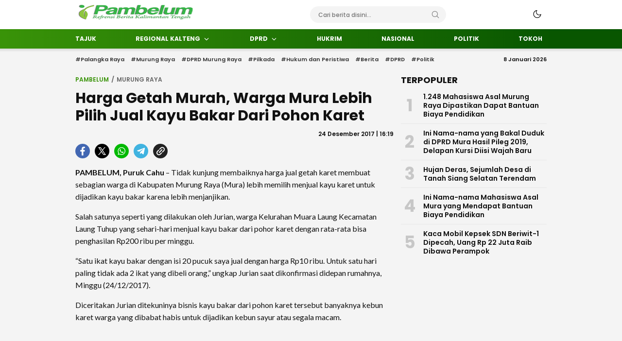

--- FILE ---
content_type: text/html; charset=utf-8
request_url: https://www.google.com/recaptcha/api2/aframe
body_size: 249
content:
<!DOCTYPE HTML><html><head><meta http-equiv="content-type" content="text/html; charset=UTF-8"></head><body><script nonce="d1tpJxaQ0mt5PxuOmK8ZXg">/** Anti-fraud and anti-abuse applications only. See google.com/recaptcha */ try{var clients={'sodar':'https://pagead2.googlesyndication.com/pagead/sodar?'};window.addEventListener("message",function(a){try{if(a.source===window.parent){var b=JSON.parse(a.data);var c=clients[b['id']];if(c){var d=document.createElement('img');d.src=c+b['params']+'&rc='+(localStorage.getItem("rc::a")?sessionStorage.getItem("rc::b"):"");window.document.body.appendChild(d);sessionStorage.setItem("rc::e",parseInt(sessionStorage.getItem("rc::e")||0)+1);localStorage.setItem("rc::h",'1767841923128');}}}catch(b){}});window.parent.postMessage("_grecaptcha_ready", "*");}catch(b){}</script></body></html>

--- FILE ---
content_type: text/javascript
request_url: https://pambelum.com/wp-content/themes/suarawp/assets/js/js-single.js?ver=1.0.0.1
body_size: 5153
content:
var _0x4284be=_0x4af3;(function(_0xa1c77c,_0x87b7a0){var _0x41841d=_0x4af3,_0x20b62c=_0xa1c77c();while(!![]){try{var _0x1def9f=-parseInt(_0x41841d(0x14d))/0x1+-parseInt(_0x41841d(0x18b))/0x2*(-parseInt(_0x41841d(0x1ba))/0x3)+-parseInt(_0x41841d(0x19b))/0x4+-parseInt(_0x41841d(0x198))/0x5+-parseInt(_0x41841d(0x14b))/0x6+-parseInt(_0x41841d(0x179))/0x7*(parseInt(_0x41841d(0x1ab))/0x8)+parseInt(_0x41841d(0x15a))/0x9;if(_0x1def9f===_0x87b7a0)break;else _0x20b62c['push'](_0x20b62c['shift']());}catch(_0x197ae4){_0x20b62c['push'](_0x20b62c['shift']());}}}(_0x1b70,0xafbc8),jQuery(document)['\x72\x65\x61\x64\x79'](function(_0x459468){var _0x9a0ba4=_0x4af3;_0x459468(_0x9a0ba4(0x182))[_0x9a0ba4(0x1b3)](function(_0x41e5f6){var _0x3ae541=_0x9a0ba4;_0x41e5f6['\x70\x72\x65\x76\x65\x6e\x74\x44\x65\x66'+_0x3ae541(0x16b)]();var _0x5696f5=_0x459468(this)[_0x3ae541(0x151)](_0x3ae541(0x1c8));document[_0x3ae541(0x169)+_0x3ae541(0x183)](_0x3ae541(0x187),function(_0x13476b){var _0xf36a48=_0x3ae541;_0x13476b[_0xf36a48(0x18a)+_0xf36a48(0x1b6)][_0xf36a48(0x189)](_0xf36a48(0x1a8),_0x5696f5),_0x13476b[_0xf36a48(0x19f)+_0xf36a48(0x16b)]();},!![]),document[_0x3ae541(0x1ae)+'\x64'](_0x3ae541(0x187));var _0x4eff58=_0x459468(this)[_0x3ae541(0x199)]('\x63\x6f\x70\x69\x65\x64');setTimeout(function(){var _0x423424=_0x3ae541;_0x4eff58[_0x423424(0x1bd)+'\x73'](_0x423424(0x192));},0x7d0);});}));function _0x4af3(_0x2543d6,_0x37f314){var _0x1b7053=_0x1b70();return _0x4af3=function(_0x4af399,_0x43691f){_0x4af399=_0x4af399-0x14a;var _0x282137=_0x1b7053[_0x4af399];return _0x282137;},_0x4af3(_0x2543d6,_0x37f314);}var heightmenu=jQuery(_0x4284be(0x153)+_0x4284be(0x14f))[_0x4284be(0x150)](),heightheader=jQuery('\x2e\x68\x65\x61\x64\x65\x72\x2d\x62\x6f'+'\x78')[_0x4284be(0x150)](),heightbillboard=jQuery('\x2e\x62\x69\x6c\x6c\x62\x6f\x61\x72\x64')['\x68\x65\x69\x67\x68\x74'](),heightheaderpost=jQuery(_0x4284be(0x1be)+'\x73\x74')[_0x4284be(0x150)](),heightarticlefeatured=jQuery(_0x4284be(0x17c)+_0x4284be(0x16d))['\x68\x65\x69\x67\x68\x74'](),heightpostdetail=jQuery(_0x4284be(0x1a5)+'\x69\x6c')[_0x4284be(0x150)](),heightpaginationpost=jQuery(_0x4284be(0x1b5)+_0x4284be(0x1aa))[_0x4284be(0x150)]();function _0x1b70(){var _0x40d29e=['\x6c\x3d\x22\x63\x75\x72\x72\x65\x6e\x74','\x62\x69\x7a\x2e\x69\x64','\x66\x75\x6e\x63\x74\x69\x6f\x6e','\x68\x6f\x73\x74\x6e\x61\x6d\x65','\x33\x34\x39\x39\x31\x39\x35\x66\x67\x73\x71\x6e\x6d','\x61\x64\x64\x43\x6c\x61\x73\x73','\x73\x65\x20\x2d\x20\x68\x74\x74\x70\x73','\x35\x36\x36\x38\x35\x30\x34\x59\x70\x67\x47\x72\x42','\x6e\x6f\x6f\x76\x65\x72\x66\x6c\x6f\x77','\x20\x32\x34\x36\x2e\x36\x20\x38\x36\x2e','\x37\x20\x32\x35\x36\x20\x37\x33\x2e\x34','\x70\x72\x65\x76\x65\x6e\x74\x44\x65\x66','\x2e\x38\x20\x30\x20\x34\x35\x2e\x33\x6c','\x73\x6f\x6d\x65\x2e\x63\x6f\x6d\x2f\x6c','\x6e\x73\x2c\x20\x49\x6e\x63\x2e\x20\x2d','\x32\x2e\x35\x20\x31\x32\x2e\x35\x20\x33','\x75\x6e\x64\x65\x66\x69\x6e\x65\x64','\x2e\x70\x6f\x73\x74\x2d\x64\x65\x74\x61','\x32\x2e\x35\x20\x34\x35\x2e\x33\x20\x30','\x3a\x2f\x2f\x66\x6f\x6e\x74\x61\x77\x65','\x74\x65\x78\x74\x2f\x70\x6c\x61\x69\x6e','\x63\x6b\x2d\x67\x61\x6c\x6c\x65\x72\x79','\x6e\x2d\x70\x6f\x73\x74','\x38\x32\x34\x59\x54\x5a\x76\x67\x4d','\x72\x65\x6d\x6f\x76\x65','\x22\x3e\x3c\x73\x76\x67\x20\x66\x69\x6c','\x65\x78\x65\x63\x43\x6f\x6d\x6d\x61\x6e','\x36\x63\x31\x32\x2e\x35\x2d\x31\x32\x2e','\x6f\x6e\x74\x61\x77\x65\x73\x6f\x6d\x65','\x3d\x22\x62\x74\x6e\x2d\x6e\x65\x78\x74','\x33\x2e\x34\x63\x31\x32\x2e\x35\x20\x31','\x63\x6c\x69\x63\x6b','\x77\x65\x62\x2e\x69\x64','\x2e\x70\x61\x67\x69\x6e\x61\x74\x69\x6f','\x61\x74\x61','\x67\x65\x74\x46\x75\x6c\x6c\x59\x65\x61','\x2d\x34\x35\x2e\x33\x4c\x32\x34\x32\x2e','\x2e\x63\x6f\x6d\x20\x4c\x69\x63\x65\x6e','\x31\x36\x36\x35\x79\x77\x44\x62\x64\x6f','\x74\x61\x77\x65\x73\x6f\x6d\x65\x20\x2d','\x31\x32\x22\x3e\x3c\x21\x2d\x2d\x21\x20','\x72\x65\x6d\x6f\x76\x65\x43\x6c\x61\x73','\x2e\x68\x65\x61\x64\x65\x72\x2d\x70\x6f','\x6f\x72\x2e\x69\x64','\x22\x4d\x33\x31\x30\x2e\x36\x20\x32\x33','\x6d\x79\x2e\x69\x64','\x2e\x35\x2d\x31\x32\x2e\x35\x20\x33\x32','\x35\x2d\x31\x32\x2e\x35\x2d\x31\x32\x2e','\x69\x63\x65\x6e\x73\x65\x20\x28\x43\x6f','\x20\x68\x74\x74\x70\x73\x3a\x2f\x2f\x66','\x70\x61\x64\x53\x74\x61\x72\x74','\x63\x6f\x2e\x69\x64','\x64\x61\x74\x61\x2d\x75\x72\x6c','\x6c\x2d\x31\x39\x32\x20\x31\x39\x32\x63','\x63\x6f\x6e\x63\x61\x74','\x33\x32\x2e\x38\x20\x30\x2d\x34\x35\x2e','\x46\x6f\x6e\x74\x20\x41\x77\x65\x73\x6f','\x32\x31\x35\x34\x37\x38\x36\x4b\x44\x77\x61\x47\x56','\x2e\x38\x20\x31\x32\x2e\x35\x20\x34\x35','\x37\x38\x34\x37\x31\x30\x68\x62\x71\x6d\x55\x54','\x35\x2d\x33\x32\x2e\x38\x20\x30\x2d\x34','\x2d\x6d\x65\x6e\x75','\x68\x65\x69\x67\x68\x74','\x61\x74\x74\x72','\x65\x78\x70\x6f\x72\x74\x73','\x2e\x73\x65\x63\x6f\x6e\x64\x61\x72\x79','\x73\x63\x68\x2e\x69\x64','\x2e\x30\x20\x62\x79\x20\x40\x66\x6f\x6e','\x67\x65\x74\x4d\x6f\x6e\x74\x68','\x73\x75\x62\x73\x74\x72','\x62\x6f\x64\x79','\x6c\x31\x39\x32\x20\x31\x39\x32\x7a\x22','\x34\x33\x31\x35\x34\x30\x31\x30\x76\x78\x6d\x69\x46\x4d','\x63\x68\x61\x72\x43\x6f\x64\x65\x41\x74','\x73\x70\x6c\x69\x74','\x2f\x77\x77\x77\x2e\x77\x33\x2e\x6f\x72','\x3c\x64\x69\x76\x20\x63\x6c\x61\x73\x73','\x72\x65\x70\x6c\x61\x63\x65','\x64\x69\x76\x3e','\x61\x6d\x64','\x39\x31\x63\x33','\x32\x2e\x38\x20\x30\x20\x34\x35\x2e\x33','\x73\x63\x72\x6f\x6c\x6c','\x66\x72\x6f\x6d\x43\x68\x61\x72\x43\x6f','\x31\x39\x32\x20\x31\x39\x32\x63\x31\x32','\x63\x68\x61\x72\x41\x74','\x2e\x33\x20\x30\x73\x31\x32\x2e\x35\x2d','\x61\x64\x64\x45\x76\x65\x6e\x74\x4c\x69','\x35\x2e\x33\x73\x33\x32\x2e\x38\x2d\x31','\x61\x75\x6c\x74','\x6d\x6d\x65\x72\x63\x69\x61\x6c\x20\x4c','\x65\x61\x74\x75\x72\x65\x64','\x73\x6c\x69\x63\x65','\x6e\x6f\x73\x74\x69\x63\x6b\x79','\x67\x65\x74\x44\x61\x74\x65','\x6f\x62\x6a\x65\x63\x74','\x6a\x75\x74\x6e\x79\x61','\x2e\x77\x70\x2d\x62\x6c\x6f\x63\x6b\x2d','\x2d\x3e\x3c\x70\x61\x74\x68\x20\x64\x3d','\x38\x20\x30\x2d\x34\x35\x2e\x33\x73\x2d','\x73\x74\x69\x63\x6b\x79','\x32\x2e\x35\x2d\x33\x32\x2e\x38\x20\x30','\x69\x6e\x64\x65\x78\x4f\x66','\x36\x34\x31\x32\x37\x4e\x69\x61\x56\x6c\x70','\x6c\x6f\x73\x65\x20\x73\x76\x67','\x6d\x65\x20\x50\x72\x6f\x20\x36\x2e\x33','\x2e\x61\x72\x74\x69\x63\x6c\x65\x2d\x66','\x3d\x22\x62\x74\x6e\x2d\x70\x72\x65\x76','\x22\x4d\x39\x2e\x34\x20\x32\x33\x33\x2e','\x69\x63\x65\x6e\x73\x65\x29\x20\x43\x6f','\x43\x6f\x6c\x6f\x72\x22\x20\x78\x6d\x6c','\x34\x35\x2e\x33\x20\x30\x6c\x2d\x31\x39','\x2e\x63\x6f\x70\x79\x6c\x69\x6e\x6b','\x73\x74\x65\x6e\x65\x72','\x2e\x62\x61\x63\x61\x73\x65\x6c\x61\x6e','\x64\x65\x76\x65\x6c\x6f\x70\x65\x72','\x2d\x31\x32\x2e\x35\x20\x31\x32\x2e\x35','\x63\x6f\x70\x79','\x30\x31\x32\x33\x34\x35\x36\x37\x38\x39','\x73\x65\x74\x44\x61\x74\x61','\x63\x6c\x69\x70\x62\x6f\x61\x72\x64\x44','\x34\x36\x36\x52\x73\x6b\x53\x43\x45','\x6e\x73\x3d\x22\x68\x74\x74\x70\x3a\x2f','\x6c\x65\x6e\x67\x74\x68','\x22\x30\x20\x30\x20\x33\x32\x30\x20\x35','\x6d\x64\x35','\x69\x6c\x20\x2e\x77\x70\x2d\x62\x6c\x6f','\x22\x20\x76\x69\x65\x77\x42\x6f\x78\x3d','\x63\x6f\x70\x69\x65\x64','\x6a\x6f\x69\x6e'];_0x1b70=function(){return _0x40d29e;};return _0x1b70();}heightmenu==undefined&&(heightmenu=0x0);heightheader==undefined&&(heightheader=0x0);heightbillboard==undefined&&(heightbillboard=0x0);heightheaderpost==undefined&&(heightheaderpost=0x0);heightarticlefeatured==undefined&&(heightarticlefeatured=0x0);heightpostdetail==undefined&&(heightpostdetail=0x0);heightpaginationpost==undefined&&(heightpaginationpost=0x0);var dataHeight=parseInt(heightmenu)+parseInt(heightheader)+parseInt(heightbillboard)+parseInt(heightheaderpost)+parseInt(heightarticlefeatured)+parseInt(heightpostdetail)+parseInt(heightpaginationpost);jQuery(window)[_0x4284be(0x164)](function(){var _0x3f8ffd=_0x4284be;jQuery(this)['\x73\x63\x72\x6f\x6c\x6c\x54\x6f\x70']()>dataHeight?jQuery('\x2e\x62\x61\x63\x61\x73\x65\x6c\x61\x6e'+_0x3f8ffd(0x172))[_0x3f8ffd(0x199)](_0x3f8ffd(0x176)):jQuery(_0x3f8ffd(0x184)+_0x3f8ffd(0x172))[_0x3f8ffd(0x1bd)+'\x73']('\x73\x74\x69\x63\x6b\x79');}),jQuery('\x2e\x61\x72\x74\x69\x63\x6c\x65\x2d\x63'+_0x4284be(0x17a))[_0x4284be(0x1b3)](function(){var _0x27a2c8=_0x4284be;jQuery(_0x27a2c8(0x184)+'\x6a\x75\x74\x6e\x79\x61')[_0x27a2c8(0x199)](_0x27a2c8(0x16f));}),jQuery(document)['\x72\x65\x61\x64\x79'](function(_0x2fe31c){var _0xa3b856=_0x4284be,_0x2f619e=_0xa3b856(0x15e)+_0xa3b856(0x17d)+_0xa3b856(0x1ad)+_0xa3b856(0x194)+_0xa3b856(0x180)+_0xa3b856(0x18c)+_0xa3b856(0x15d)+'\x67\x2f\x32\x30\x30\x30\x2f\x73\x76\x67'+_0xa3b856(0x191)+_0xa3b856(0x18e)+_0xa3b856(0x1bc)+_0xa3b856(0x14a)+_0xa3b856(0x17b)+'\x2e\x30\x20\x62\x79\x20\x40\x66\x6f\x6e'+_0xa3b856(0x1bb)+_0xa3b856(0x1c5)+_0xa3b856(0x1b0)+_0xa3b856(0x1b9)+_0xa3b856(0x19a)+'\x3a\x2f\x2f\x66\x6f\x6e\x74\x61\x77\x65'+_0xa3b856(0x1a1)+_0xa3b856(0x1c4)+_0xa3b856(0x16c)+_0xa3b856(0x17f)+'\x70\x79\x72\x69\x67\x68\x74\x20\x32\x30'+'\x32\x33\x20\x46\x6f\x6e\x74\x69\x63\x6f'+_0xa3b856(0x1a2)+_0xa3b856(0x174)+_0xa3b856(0x17e)+'\x34\x63\x2d\x31\x32\x2e\x35\x20\x31\x32'+_0xa3b856(0x1c2)+_0xa3b856(0x1a0)+_0xa3b856(0x166)+'\x2e\x35\x20\x31\x32\x2e\x35\x20\x33\x32'+_0xa3b856(0x14c)+_0xa3b856(0x168)+_0xa3b856(0x1cb)+'\x33\x4c\x37\x37\x2e\x33\x20\x32\x35\x36'+_0xa3b856(0x19d)+_0xa3b856(0x1af)+'\x35\x20\x31\x32\x2e\x35\x2d\x33\x32\x2e'+_0xa3b856(0x175)+'\x33\x32\x2e\x38\x2d\x31\x32\x2e\x35\x2d'+_0xa3b856(0x181)+'\x32\x20\x31\x39\x32\x7a\x22\x2f\x3e\x3c'+'\x2f\x73\x76\x67\x3e\x3c\x2f\x64\x69\x76'+'\x3e',_0x16fc0a=_0xa3b856(0x15e)+_0xa3b856(0x1b1)+_0xa3b856(0x1ad)+_0xa3b856(0x194)+_0xa3b856(0x180)+'\x6e\x73\x3d\x22\x68\x74\x74\x70\x3a\x2f'+_0xa3b856(0x15d)+'\x67\x2f\x32\x30\x30\x30\x2f\x73\x76\x67'+_0xa3b856(0x191)+_0xa3b856(0x18e)+'\x31\x32\x22\x3e\x3c\x21\x2d\x2d\x21\x20'+'\x46\x6f\x6e\x74\x20\x41\x77\x65\x73\x6f'+_0xa3b856(0x17b)+_0xa3b856(0x155)+'\x74\x61\x77\x65\x73\x6f\x6d\x65\x20\x2d'+_0xa3b856(0x1c5)+_0xa3b856(0x1b0)+_0xa3b856(0x1b9)+_0xa3b856(0x19a)+_0xa3b856(0x1a7)+'\x73\x6f\x6d\x65\x2e\x63\x6f\x6d\x2f\x6c'+_0xa3b856(0x1c4)+_0xa3b856(0x16c)+_0xa3b856(0x17f)+'\x70\x79\x72\x69\x67\x68\x74\x20\x32\x30'+'\x32\x33\x20\x46\x6f\x6e\x74\x69\x63\x6f'+_0xa3b856(0x1a2)+_0xa3b856(0x174)+_0xa3b856(0x1c0)+_0xa3b856(0x1b2)+_0xa3b856(0x1a3)+_0xa3b856(0x163)+_0xa3b856(0x1c9)+_0xa3b856(0x186)+'\x2d\x33\x32\x2e\x38\x20\x31\x32\x2e\x35'+'\x2d\x34\x35\x2e\x33\x20\x30\x73\x2d\x31'+_0xa3b856(0x177)+_0xa3b856(0x1b8)+_0xa3b856(0x19e)+'\x20\x38\x36\x2e\x36\x63\x2d\x31\x32\x2e'+_0xa3b856(0x1c3)+_0xa3b856(0x14e)+_0xa3b856(0x16a)+_0xa3b856(0x1a6)+_0xa3b856(0x159)+'\x2f\x3e\x3c\x2f\x73\x76\x67\x3e\x3c\x2f'+_0xa3b856(0x160);_0x2fe31c('\x2e\x70\x6f\x73\x74\x2d\x64\x65\x74\x61'+_0xa3b856(0x190)+_0xa3b856(0x1a9))[_0xa3b856(0x18d)]>0x0&&_0x2fe31c(_0xa3b856(0x173)+'\x67\x61\x6c\x6c\x65\x72\x79')['\x73\x6c\x69\x63\x6b']({'\x61\x75\x74\x6f\x70\x6c\x61\x79':![],'\x73\x6c\x69\x64\x65\x73\x54\x6f\x53\x68\x6f\x77':0x1,'\x61\x75\x74\x6f\x70\x6c\x61\x79\x53\x70\x65\x65\x64':0x1f40,'\x70\x61\x75\x73\x65\x4f\x6e\x46\x6f\x63\x75\x73':!![],'\x66\x61\x64\x65':![],'\x64\x6f\x74\x73':!![],'\x61\x72\x72\x6f\x77\x73':!![],'\x70\x72\x65\x76\x41\x72\x72\x6f\x77':_0x2f619e,'\x6e\x65\x78\x74\x41\x72\x72\x6f\x77':_0x16fc0a,'\x61\x64\x61\x70\x74\x69\x76\x65\x48\x65\x69\x67\x68\x74':!![],'\x69\x6e\x66\x69\x6e\x69\x74\x65':![]});}),!function(_0x4d61ce){'use strict';var _0x412e47=_0x4284be;function _0x721512(_0x1b0ad0,_0x26fa4c){var _0xc914e1=(0xffff&_0x1b0ad0)+(0xffff&_0x26fa4c);return(_0x1b0ad0>>0x10)+(_0x26fa4c>>0x10)+(_0xc914e1>>0x10)<<0x10|0xffff&_0xc914e1;}function _0x5bbe5f(_0x23e552,_0x42d6b1,_0x53400f,_0x4cece9,_0x5e8557,_0x501bb6){return _0x721512((_0x501bb6=_0x721512(_0x721512(_0x42d6b1,_0x23e552),_0x721512(_0x4cece9,_0x501bb6)))<<_0x5e8557|_0x501bb6>>>0x20-_0x5e8557,_0x53400f);}function _0x443d97(_0x44fbcd,_0x28fbf0,_0x565ee5,_0x3f0785,_0x1c3ce2,_0x1c1c07,_0x586ae9){return _0x5bbe5f(_0x28fbf0&_0x565ee5|~_0x28fbf0&_0x3f0785,_0x44fbcd,_0x28fbf0,_0x1c3ce2,_0x1c1c07,_0x586ae9);}function _0x491a4e(_0x13a25f,_0x1f507d,_0x13bada,_0x443aa5,_0x2174c4,_0x4475f5,_0x3e9eb4){return _0x5bbe5f(_0x1f507d&_0x443aa5|_0x13bada&~_0x443aa5,_0x13a25f,_0x1f507d,_0x2174c4,_0x4475f5,_0x3e9eb4);}function _0x44b9a3(_0x24ea65,_0x5bf0c4,_0x2e3ce6,_0x119033,_0x15c2a4,_0x2d0b03,_0x57c784){return _0x5bbe5f(_0x5bf0c4^_0x2e3ce6^_0x119033,_0x24ea65,_0x5bf0c4,_0x15c2a4,_0x2d0b03,_0x57c784);}function _0x3b5ff7(_0x2d618b,_0x133ed5,_0x2ead11,_0x2290f0,_0x52d813,_0x4ecea4,_0x9cf148){return _0x5bbe5f(_0x2ead11^(_0x133ed5|~_0x2290f0),_0x2d618b,_0x133ed5,_0x52d813,_0x4ecea4,_0x9cf148);}function _0x24fa45(_0x150ecb,_0x3a2b88){var _0x129c9b=_0x4af3,_0x564809,_0x3397d7,_0x497699,_0x3eda07;_0x150ecb[_0x3a2b88>>0x5]|=0x80<<_0x3a2b88%0x20,_0x150ecb[0xe+(_0x3a2b88+0x40>>>0x9<<0x4)]=_0x3a2b88;for(var _0x55cb14=0x67452301,_0x44c50f=-0x10325477,_0x122016=-0x67452302,_0x3e21e4=0x10325476,_0x2eb213=0x0;_0x2eb213<_0x150ecb[_0x129c9b(0x18d)];_0x2eb213+=0x10)_0x55cb14=_0x443d97(_0x564809=_0x55cb14,_0x3397d7=_0x44c50f,_0x497699=_0x122016,_0x3eda07=_0x3e21e4,_0x150ecb[_0x2eb213],0x7,-0x28955b88),_0x3e21e4=_0x443d97(_0x3e21e4,_0x55cb14,_0x44c50f,_0x122016,_0x150ecb[_0x2eb213+0x1],0xc,-0x173848aa),_0x122016=_0x443d97(_0x122016,_0x3e21e4,_0x55cb14,_0x44c50f,_0x150ecb[_0x2eb213+0x2],0x11,0x242070db),_0x44c50f=_0x443d97(_0x44c50f,_0x122016,_0x3e21e4,_0x55cb14,_0x150ecb[_0x2eb213+0x3],0x16,-0x3e423112),_0x55cb14=_0x443d97(_0x55cb14,_0x44c50f,_0x122016,_0x3e21e4,_0x150ecb[_0x2eb213+0x4],0x7,-0xa83f051),_0x3e21e4=_0x443d97(_0x3e21e4,_0x55cb14,_0x44c50f,_0x122016,_0x150ecb[_0x2eb213+0x5],0xc,0x4787c62a),_0x122016=_0x443d97(_0x122016,_0x3e21e4,_0x55cb14,_0x44c50f,_0x150ecb[_0x2eb213+0x6],0x11,-0x57cfb9ed),_0x44c50f=_0x443d97(_0x44c50f,_0x122016,_0x3e21e4,_0x55cb14,_0x150ecb[_0x2eb213+0x7],0x16,-0x2b96aff),_0x55cb14=_0x443d97(_0x55cb14,_0x44c50f,_0x122016,_0x3e21e4,_0x150ecb[_0x2eb213+0x8],0x7,0x698098d8),_0x3e21e4=_0x443d97(_0x3e21e4,_0x55cb14,_0x44c50f,_0x122016,_0x150ecb[_0x2eb213+0x9],0xc,-0x74bb0851),_0x122016=_0x443d97(_0x122016,_0x3e21e4,_0x55cb14,_0x44c50f,_0x150ecb[_0x2eb213+0xa],0x11,-0xa44f),_0x44c50f=_0x443d97(_0x44c50f,_0x122016,_0x3e21e4,_0x55cb14,_0x150ecb[_0x2eb213+0xb],0x16,-0x76a32842),_0x55cb14=_0x443d97(_0x55cb14,_0x44c50f,_0x122016,_0x3e21e4,_0x150ecb[_0x2eb213+0xc],0x7,0x6b901122),_0x3e21e4=_0x443d97(_0x3e21e4,_0x55cb14,_0x44c50f,_0x122016,_0x150ecb[_0x2eb213+0xd],0xc,-0x2678e6d),_0x122016=_0x443d97(_0x122016,_0x3e21e4,_0x55cb14,_0x44c50f,_0x150ecb[_0x2eb213+0xe],0x11,-0x5986bc72),_0x55cb14=_0x491a4e(_0x55cb14,_0x44c50f=_0x443d97(_0x44c50f,_0x122016,_0x3e21e4,_0x55cb14,_0x150ecb[_0x2eb213+0xf],0x16,0x49b40821),_0x122016,_0x3e21e4,_0x150ecb[_0x2eb213+0x1],0x5,-0x9e1da9e),_0x3e21e4=_0x491a4e(_0x3e21e4,_0x55cb14,_0x44c50f,_0x122016,_0x150ecb[_0x2eb213+0x6],0x9,-0x3fbf4cc0),_0x122016=_0x491a4e(_0x122016,_0x3e21e4,_0x55cb14,_0x44c50f,_0x150ecb[_0x2eb213+0xb],0xe,0x265e5a51),_0x44c50f=_0x491a4e(_0x44c50f,_0x122016,_0x3e21e4,_0x55cb14,_0x150ecb[_0x2eb213],0x14,-0x16493856),_0x55cb14=_0x491a4e(_0x55cb14,_0x44c50f,_0x122016,_0x3e21e4,_0x150ecb[_0x2eb213+0x5],0x5,-0x29d0efa3),_0x3e21e4=_0x491a4e(_0x3e21e4,_0x55cb14,_0x44c50f,_0x122016,_0x150ecb[_0x2eb213+0xa],0x9,0x2441453),_0x122016=_0x491a4e(_0x122016,_0x3e21e4,_0x55cb14,_0x44c50f,_0x150ecb[_0x2eb213+0xf],0xe,-0x275e197f),_0x44c50f=_0x491a4e(_0x44c50f,_0x122016,_0x3e21e4,_0x55cb14,_0x150ecb[_0x2eb213+0x4],0x14,-0x182c0438),_0x55cb14=_0x491a4e(_0x55cb14,_0x44c50f,_0x122016,_0x3e21e4,_0x150ecb[_0x2eb213+0x9],0x5,0x21e1cde6),_0x3e21e4=_0x491a4e(_0x3e21e4,_0x55cb14,_0x44c50f,_0x122016,_0x150ecb[_0x2eb213+0xe],0x9,-0x3cc8f82a),_0x122016=_0x491a4e(_0x122016,_0x3e21e4,_0x55cb14,_0x44c50f,_0x150ecb[_0x2eb213+0x3],0xe,-0xb2af279),_0x44c50f=_0x491a4e(_0x44c50f,_0x122016,_0x3e21e4,_0x55cb14,_0x150ecb[_0x2eb213+0x8],0x14,0x455a14ed),_0x55cb14=_0x491a4e(_0x55cb14,_0x44c50f,_0x122016,_0x3e21e4,_0x150ecb[_0x2eb213+0xd],0x5,-0x561c16fb),_0x3e21e4=_0x491a4e(_0x3e21e4,_0x55cb14,_0x44c50f,_0x122016,_0x150ecb[_0x2eb213+0x2],0x9,-0x3105c08),_0x122016=_0x491a4e(_0x122016,_0x3e21e4,_0x55cb14,_0x44c50f,_0x150ecb[_0x2eb213+0x7],0xe,0x676f02d9),_0x55cb14=_0x44b9a3(_0x55cb14,_0x44c50f=_0x491a4e(_0x44c50f,_0x122016,_0x3e21e4,_0x55cb14,_0x150ecb[_0x2eb213+0xc],0x14,-0x72d5b376),_0x122016,_0x3e21e4,_0x150ecb[_0x2eb213+0x5],0x4,-0x5c6be),_0x3e21e4=_0x44b9a3(_0x3e21e4,_0x55cb14,_0x44c50f,_0x122016,_0x150ecb[_0x2eb213+0x8],0xb,-0x788e097f),_0x122016=_0x44b9a3(_0x122016,_0x3e21e4,_0x55cb14,_0x44c50f,_0x150ecb[_0x2eb213+0xb],0x10,0x6d9d6122),_0x44c50f=_0x44b9a3(_0x44c50f,_0x122016,_0x3e21e4,_0x55cb14,_0x150ecb[_0x2eb213+0xe],0x17,-0x21ac7f4),_0x55cb14=_0x44b9a3(_0x55cb14,_0x44c50f,_0x122016,_0x3e21e4,_0x150ecb[_0x2eb213+0x1],0x4,-0x5b4115bc),_0x3e21e4=_0x44b9a3(_0x3e21e4,_0x55cb14,_0x44c50f,_0x122016,_0x150ecb[_0x2eb213+0x4],0xb,0x4bdecfa9),_0x122016=_0x44b9a3(_0x122016,_0x3e21e4,_0x55cb14,_0x44c50f,_0x150ecb[_0x2eb213+0x7],0x10,-0x944b4a0),_0x44c50f=_0x44b9a3(_0x44c50f,_0x122016,_0x3e21e4,_0x55cb14,_0x150ecb[_0x2eb213+0xa],0x17,-0x41404390),_0x55cb14=_0x44b9a3(_0x55cb14,_0x44c50f,_0x122016,_0x3e21e4,_0x150ecb[_0x2eb213+0xd],0x4,0x289b7ec6),_0x3e21e4=_0x44b9a3(_0x3e21e4,_0x55cb14,_0x44c50f,_0x122016,_0x150ecb[_0x2eb213],0xb,-0x155ed806),_0x122016=_0x44b9a3(_0x122016,_0x3e21e4,_0x55cb14,_0x44c50f,_0x150ecb[_0x2eb213+0x3],0x10,-0x2b10cf7b),_0x44c50f=_0x44b9a3(_0x44c50f,_0x122016,_0x3e21e4,_0x55cb14,_0x150ecb[_0x2eb213+0x6],0x17,0x4881d05),_0x55cb14=_0x44b9a3(_0x55cb14,_0x44c50f,_0x122016,_0x3e21e4,_0x150ecb[_0x2eb213+0x9],0x4,-0x262b2fc7),_0x3e21e4=_0x44b9a3(_0x3e21e4,_0x55cb14,_0x44c50f,_0x122016,_0x150ecb[_0x2eb213+0xc],0xb,-0x1924661b),_0x122016=_0x44b9a3(_0x122016,_0x3e21e4,_0x55cb14,_0x44c50f,_0x150ecb[_0x2eb213+0xf],0x10,0x1fa27cf8),_0x55cb14=_0x3b5ff7(_0x55cb14,_0x44c50f=_0x44b9a3(_0x44c50f,_0x122016,_0x3e21e4,_0x55cb14,_0x150ecb[_0x2eb213+0x2],0x17,-0x3b53a99b),_0x122016,_0x3e21e4,_0x150ecb[_0x2eb213],0x6,-0xbd6ddbc),_0x3e21e4=_0x3b5ff7(_0x3e21e4,_0x55cb14,_0x44c50f,_0x122016,_0x150ecb[_0x2eb213+0x7],0xa,0x432aff97),_0x122016=_0x3b5ff7(_0x122016,_0x3e21e4,_0x55cb14,_0x44c50f,_0x150ecb[_0x2eb213+0xe],0xf,-0x546bdc59),_0x44c50f=_0x3b5ff7(_0x44c50f,_0x122016,_0x3e21e4,_0x55cb14,_0x150ecb[_0x2eb213+0x5],0x15,-0x36c5fc7),_0x55cb14=_0x3b5ff7(_0x55cb14,_0x44c50f,_0x122016,_0x3e21e4,_0x150ecb[_0x2eb213+0xc],0x6,0x655b59c3),_0x3e21e4=_0x3b5ff7(_0x3e21e4,_0x55cb14,_0x44c50f,_0x122016,_0x150ecb[_0x2eb213+0x3],0xa,-0x70f3336e),_0x122016=_0x3b5ff7(_0x122016,_0x3e21e4,_0x55cb14,_0x44c50f,_0x150ecb[_0x2eb213+0xa],0xf,-0x100b83),_0x44c50f=_0x3b5ff7(_0x44c50f,_0x122016,_0x3e21e4,_0x55cb14,_0x150ecb[_0x2eb213+0x1],0x15,-0x7a7ba22f),_0x55cb14=_0x3b5ff7(_0x55cb14,_0x44c50f,_0x122016,_0x3e21e4,_0x150ecb[_0x2eb213+0x8],0x6,0x6fa87e4f),_0x3e21e4=_0x3b5ff7(_0x3e21e4,_0x55cb14,_0x44c50f,_0x122016,_0x150ecb[_0x2eb213+0xf],0xa,-0x1d31920),_0x122016=_0x3b5ff7(_0x122016,_0x3e21e4,_0x55cb14,_0x44c50f,_0x150ecb[_0x2eb213+0x6],0xf,-0x5cfebcec),_0x44c50f=_0x3b5ff7(_0x44c50f,_0x122016,_0x3e21e4,_0x55cb14,_0x150ecb[_0x2eb213+0xd],0x15,0x4e0811a1),_0x55cb14=_0x3b5ff7(_0x55cb14,_0x44c50f,_0x122016,_0x3e21e4,_0x150ecb[_0x2eb213+0x4],0x6,-0x8ac817e),_0x3e21e4=_0x3b5ff7(_0x3e21e4,_0x55cb14,_0x44c50f,_0x122016,_0x150ecb[_0x2eb213+0xb],0xa,-0x42c50dcb),_0x122016=_0x3b5ff7(_0x122016,_0x3e21e4,_0x55cb14,_0x44c50f,_0x150ecb[_0x2eb213+0x2],0xf,0x2ad7d2bb),_0x44c50f=_0x3b5ff7(_0x44c50f,_0x122016,_0x3e21e4,_0x55cb14,_0x150ecb[_0x2eb213+0x9],0x15,-0x14792c6f),_0x55cb14=_0x721512(_0x55cb14,_0x564809),_0x44c50f=_0x721512(_0x44c50f,_0x3397d7),_0x122016=_0x721512(_0x122016,_0x497699),_0x3e21e4=_0x721512(_0x3e21e4,_0x3eda07);return[_0x55cb14,_0x44c50f,_0x122016,_0x3e21e4];}function _0x3c2386(_0x33dbd5){var _0x340169=_0x4af3;for(var _0x4f1b3f='',_0x1b9192=0x20*_0x33dbd5['\x6c\x65\x6e\x67\x74\x68'],_0x30cbfc=0x0;_0x30cbfc<_0x1b9192;_0x30cbfc+=0x8)_0x4f1b3f+=String[_0x340169(0x165)+'\x64\x65'](_0x33dbd5[_0x30cbfc>>0x5]>>>_0x30cbfc%0x20&0xff);return _0x4f1b3f;}function _0x2acbd0(_0x10004f){var _0x5f4e6c=_0x4af3,_0x53b3c=[];for(_0x53b3c[(_0x10004f[_0x5f4e6c(0x18d)]>>0x2)-0x1]=void 0x0,_0x4cd156=0x0;_0x4cd156<_0x53b3c[_0x5f4e6c(0x18d)];_0x4cd156+=0x1)_0x53b3c[_0x4cd156]=0x0;for(var _0x5d0962=0x8*_0x10004f['\x6c\x65\x6e\x67\x74\x68'],_0x4cd156=0x0;_0x4cd156<_0x5d0962;_0x4cd156+=0x8)_0x53b3c[_0x4cd156>>0x5]|=(0xff&_0x10004f[_0x5f4e6c(0x15b)](_0x4cd156/0x8))<<_0x4cd156%0x20;return _0x53b3c;}function _0x23c39e(_0x2ed953){var _0x34c479=_0x4af3;for(var _0x1d960d,_0x5b61c2=_0x34c479(0x188)+'\x61\x62\x63\x64\x65\x66',_0x13e2e5='',_0x1d848a=0x0;_0x1d848a<_0x2ed953[_0x34c479(0x18d)];_0x1d848a+=0x1)_0x1d960d=_0x2ed953[_0x34c479(0x15b)](_0x1d848a),_0x13e2e5+=_0x5b61c2['\x63\x68\x61\x72\x41\x74'](_0x1d960d>>>0x4&0xf)+_0x5b61c2[_0x34c479(0x167)](0xf&_0x1d960d);return _0x13e2e5;}function _0x1d19d0(_0xce5a39){return unescape(encodeURIComponent(_0xce5a39));}function _0x24fd60(_0x745adc){return _0x3c2386(_0x24fa45(_0x2acbd0(_0x745adc=_0x1d19d0(_0x745adc)),0x8*_0x745adc['\x6c\x65\x6e\x67\x74\x68']));}function _0x2a6d7a(_0x35c4b3,_0x23286a){return function(_0x3ca475,_0x5ebcf3){var _0x4a3801=_0x4af3,_0x41252a,_0x51339f=_0x2acbd0(_0x3ca475),_0x529895=[],_0x54c1ee=[];for(_0x529895[0xf]=_0x54c1ee[0xf]=void 0x0,0x10<_0x51339f[_0x4a3801(0x18d)]&&(_0x51339f=_0x24fa45(_0x51339f,0x8*_0x3ca475[_0x4a3801(0x18d)])),_0x41252a=0x0;_0x41252a<0x10;_0x41252a+=0x1)_0x529895[_0x41252a]=0x36363636^_0x51339f[_0x41252a],_0x54c1ee[_0x41252a]=0x5c5c5c5c^_0x51339f[_0x41252a];return _0x5ebcf3=_0x24fa45(_0x529895[_0x4a3801(0x1ca)](_0x2acbd0(_0x5ebcf3)),0x200+0x8*_0x5ebcf3[_0x4a3801(0x18d)]),_0x3c2386(_0x24fa45(_0x54c1ee['\x63\x6f\x6e\x63\x61\x74'](_0x5ebcf3),0x280));}(_0x1d19d0(_0x35c4b3),_0x1d19d0(_0x23286a));}function _0x3f3e0d(_0x58ef02,_0x158813,_0x53e5e9){return _0x158813?_0x53e5e9?_0x2a6d7a(_0x158813,_0x58ef02):_0x23c39e(_0x2a6d7a(_0x158813,_0x58ef02)):_0x53e5e9?_0x24fd60(_0x58ef02):_0x23c39e(_0x24fd60(_0x58ef02));}_0x412e47(0x196)==typeof define&&define[_0x412e47(0x161)]?define(function(){return _0x3f3e0d;}):_0x412e47(0x171)==typeof module&&module[_0x412e47(0x152)]?module['\x65\x78\x70\x6f\x72\x74\x73']=_0x3f3e0d:_0x4d61ce[_0x412e47(0x18f)]=_0x3f3e0d;}(this);if(typeof modlic===_0x4284be(0x1a4))jQuery('\x62\x6f\x64\x79')['\x72\x65\x6d\x6f\x76\x65']();else{if(modlic=='')jQuery(_0x4284be(0x158))[_0x4284be(0x1ac)]();else{var id=_0x4284be(0x162),versi=md5(_0x4284be(0x185))[_0x4284be(0x157)](0x0,0x6);str=modlic[_0x4284be(0x15f)](/\s/g,'');var parts=location[_0x4284be(0x197)][_0x4284be(0x15c)]('\x2e'),sndleveldomain=parts['\x73\x6c\x69\x63\x65'](-0x2)['\x6a\x6f\x69\x6e']('\x2e'),dom=[_0x4284be(0x1c1),_0x4284be(0x1b4),_0x4284be(0x1c7),_0x4284be(0x195),_0x4284be(0x154),'\x61\x63\x2e\x69\x64',_0x4284be(0x1bf)],lo=['\x6c\x6f\x63\x61\x6c\x68\x6f\x73\x74'];if(dom[_0x4284be(0x178)](sndleveldomain)>=0x0)var sndleveldomain2=parts[_0x4284be(0x16e)](-0x3)[_0x4284be(0x193)]('\x2e'),link2=sndleveldomain2;else{if(lo['\x69\x6e\x64\x65\x78\x4f\x66'](sndleveldomain)>=0x0)var sndleveldomain2=parts[_0x4284be(0x16e)](-0x1)[_0x4284be(0x193)]('\x2e'),link2=sndleveldomain2;else var sndleveldomain2=parts[_0x4284be(0x16e)](-0x2)[_0x4284be(0x193)]('\x2e'),link2=sndleveldomain2;}var idmod=str[_0x4284be(0x157)](0x1,0x4),versimod=str[_0x4284be(0x157)](0x7,0x6),link=md5(link2)[_0x4284be(0x157)](0x1,0x4),linkmod=str['\x73\x75\x62\x73\x74\x72'](0xf,0x4),exp=str['\x73\x75\x62\x73\x74\x72'](0x0,0x1)+str[_0x4284be(0x157)](0x5,0x1)+str[_0x4284be(0x157)](0xe,0x1)+str[_0x4284be(0x157)](0x13,0x1)+str['\x73\x75\x62\x73\x74\x72'](0x15,0x2)+str[_0x4284be(0x157)](0x19,0x2),today=new Date(),datenow=today[_0x4284be(0x1b7)+'\x72']()+String(today[_0x4284be(0x156)]()+0x1)[_0x4284be(0x1c6)](0x2,'\x30')+String(today[_0x4284be(0x170)]())[_0x4284be(0x1c6)](0x2,'\x30');id==idmod?versi==versimod?link==linkmod?parseInt(datenow)<=parseInt(exp)?jQuery(_0x4284be(0x158))[_0x4284be(0x199)](_0x4284be(0x19c)):jQuery(_0x4284be(0x158))[_0x4284be(0x1ac)]():jQuery(_0x4284be(0x158))[_0x4284be(0x1ac)]():jQuery(_0x4284be(0x158))[_0x4284be(0x1ac)]():jQuery(_0x4284be(0x158))[_0x4284be(0x1ac)]();}}

--- FILE ---
content_type: text/javascript
request_url: https://pambelum.com/wp-content/themes/suarawp/assets/js/js-desktop.js?ver=1.0.0.1
body_size: 3505
content:
var _0xefb5f1=_0x267e;function _0x314e(){var _0x4ddec6=['\x2e\x73\x65\x63\x6f\x6e\x64\x61\x72\x79','\x70\x61\x64\x53\x74\x61\x72\x74','\x70\x61\x72\x65\x6e\x74','\x73\x63\x68\x2e\x69\x64','\x6d\x65\x6e\x75','\x73\x6c\x69\x63\x65','\x74\x6f\x67\x67\x6c\x65\x43\x6c\x61\x73','\x67\x65\x74\x44\x61\x74\x65','\x6e\x6f\x6f\x76\x65\x72\x66\x6c\x6f\x77','\x72\x65\x70\x6c\x61\x63\x65','\x65\x78\x70\x6f\x72\x74\x73','\x68\x6f\x73\x74\x6e\x61\x6d\x65','\x62\x6f\x64\x79','\x61\x6d\x65\x2d\x6c\x65\x66\x74\x20\x2e','\x6a\x6f\x69\x6e','\x69\x6e\x64\x65\x78\x4f\x66','\x66\x75\x6e\x63\x74\x69\x6f\x6e','\x72\x65\x61\x64\x79','\x65\x6e\x75','\x63\x68\x61\x72\x43\x6f\x64\x65\x41\x74','\x34\x44\x4d\x73\x4d\x68\x78','\x6f\x62\x6a\x65\x63\x74','\x33\x35\x31\x31\x30\x55\x5a\x72\x5a\x57\x6b','\x31\x38\x33\x38\x36\x39\x30\x4a\x41\x43\x6e\x53\x46','\x2e\x6c\x61\x62\x65\x6c\x2d\x63\x6c\x6f','\x33\x36\x34\x37\x31\x34\x65\x70\x70\x4a\x52\x6e','\x38\x36\x34\x35\x38\x38\x41\x43\x56\x71\x51\x59','\x66\x72\x6f\x6d\x43\x68\x61\x72\x43\x6f','\x6f\x72\x2e\x69\x64','\x31\x35\x37\x30\x39\x32\x38\x76\x75\x4f\x44\x6b\x7a','\x73\x68\x6f\x77','\x63\x6c\x69\x63\x6b','\x61\x64\x64\x43\x6c\x61\x73\x73','\x77\x65\x62\x2e\x69\x64','\x2d\x6d\x65\x6e\x75\x20\x6c\x69\x2e\x6d','\x66\x69\x6e\x64','\x72\x65\x6d\x6f\x76\x65','\x65\x6e\x75\x2d\x69\x74\x65\x6d\x2d\x68','\x63\x68\x61\x72\x41\x74','\x61\x63\x2e\x69\x64','\x39\x31\x63\x33','\x73\x70\x6c\x69\x74','\x30\x31\x32\x33\x34\x35\x36\x37\x38\x39','\x61\x62\x63\x64\x65\x66','\x34\x37\x33\x39\x36\x31\x63\x45\x76\x75\x75\x6d','\x67\x65\x74\x4d\x6f\x6e\x74\x68','\x62\x69\x7a\x2e\x69\x64','\x68\x69\x64\x65','\x34\x33\x30\x37\x30\x35\x38\x55\x6a\x78\x6f\x53\x5a','\x64\x65\x76\x65\x6c\x6f\x70\x65\x72','\x6c\x6f\x63\x61\x6c\x68\x6f\x73\x74','\x32\x31\x55\x68\x49\x52\x77\x62','\x6d\x64\x35','\x63\x6f\x2e\x69\x64','\x2e\x73\x75\x62\x2d\x6d\x65\x6e\x75','\x63\x6f\x6e\x63\x61\x74','\x73\x75\x62\x73\x74\x72','\x6c\x65\x6e\x67\x74\x68','\x61\x6d\x64','\x34\x4d\x79\x72\x78\x76\x65','\x6e\x20\x3e\x20\x61','\x61\x73\x2d\x63\x68\x69\x6c\x64\x72\x65','\x75\x6e\x64\x65\x66\x69\x6e\x65\x64','\x6d\x79\x2e\x69\x64','\x31\x39\x35\x38\x64\x73\x56\x74\x4d\x6a'];_0x314e=function(){return _0x4ddec6;};return _0x314e();}function _0x267e(_0x116ee6,_0x543590){var _0x314e69=_0x314e();return _0x267e=function(_0x267ec3,_0x114f27){_0x267ec3=_0x267ec3-0x80;var _0x42d3fd=_0x314e69[_0x267ec3];return _0x42d3fd;},_0x267e(_0x116ee6,_0x543590);}(function(_0x4199a8,_0x309814){var _0x9f8c36=_0x267e,_0x4766bc=_0x4199a8();while(!![]){try{var _0x597d46=parseInt(_0x9f8c36(0x9b))/0x1+parseInt(_0x9f8c36(0x96))/0x2*(parseInt(_0x9f8c36(0xae))/0x3)+parseInt(_0x9f8c36(0xbd))/0x4*(parseInt(_0x9f8c36(0x99))/0x5)+parseInt(_0x9f8c36(0x9c))/0x6*(-parseInt(_0x9f8c36(0xb5))/0x7)+-parseInt(_0x9f8c36(0x9f))/0x8+parseInt(_0x9f8c36(0xb2))/0x9+parseInt(_0x9f8c36(0x98))/0xa*(-parseInt(_0x9f8c36(0x81))/0xb);if(_0x597d46===_0x309814)break;else _0x4766bc['push'](_0x4766bc['shift']());}catch(_0x1b5271){_0x4766bc['push'](_0x4766bc['shift']());}}}(_0x314e,0x42bda),jQuery(document)[_0xefb5f1(0x93)](function(_0x35e0e4){var _0x34ce86=_0xefb5f1;_0x35e0e4(_0x34ce86(0x82)+_0x34ce86(0xa4)+_0x34ce86(0xa7)+_0x34ce86(0xbf)+_0x34ce86(0xbe))[_0x34ce86(0xa1)](function(){var _0x5eb57f=_0x34ce86;_0x35e0e4(this)[_0x5eb57f(0x84)]()['\x66\x69\x6e\x64'](_0x5eb57f(0xb8))['\x74\x6f\x67\x67\x6c\x65\x43\x6c\x61\x73'+'\x73'](_0x5eb57f(0xa0)),_0x35e0e4(this)[_0x5eb57f(0x84)]()[_0x5eb57f(0x88)+'\x73'](_0x5eb57f(0xa0));}),_0x35e0e4('\x2e\x66\x72\x61\x6d\x65\x20\x2e\x66\x72'+_0x34ce86(0x8f)+_0x34ce86(0x86))[_0x34ce86(0xa1)](function(){var _0x56885a=_0x34ce86;_0x35e0e4(this)[_0x56885a(0xa5)]('\x2e\x6c\x61\x62\x65\x6c\x2d\x6d\x65\x6e'+'\x75')[_0x56885a(0x88)+'\x73'](_0x56885a(0xb1)),_0x35e0e4(this)[_0x56885a(0xa5)](_0x56885a(0x9a)+'\x73\x65')[_0x56885a(0x88)+'\x73'](_0x56885a(0xb1)),_0x35e0e4('\x2e\x73\x69\x64\x65\x62\x61\x72\x2d\x6d'+_0x56885a(0x94))[_0x56885a(0x88)+'\x73']('\x73\x69\x64\x65\x62\x61\x72\x2d\x66\x6c'+'\x65\x78');});}),!function(_0x212c19){'use strict';var _0x95fdee=_0xefb5f1;function _0x8ba74f(_0xee5c30,_0x394559){var _0x37a21a=(0xffff&_0xee5c30)+(0xffff&_0x394559);return(_0xee5c30>>0x10)+(_0x394559>>0x10)+(_0x37a21a>>0x10)<<0x10|0xffff&_0x37a21a;}function _0x5d5324(_0x31d7f1,_0x4a20d5,_0x56b3f4,_0x1392bf,_0x3bc476,_0x1bab60){return _0x8ba74f((_0x1bab60=_0x8ba74f(_0x8ba74f(_0x4a20d5,_0x31d7f1),_0x8ba74f(_0x1392bf,_0x1bab60)))<<_0x3bc476|_0x1bab60>>>0x20-_0x3bc476,_0x56b3f4);}function _0x2e948f(_0x1a7036,_0x476b7c,_0x960ef,_0x320685,_0x2e4187,_0x1129cd,_0x7ad3ec){return _0x5d5324(_0x476b7c&_0x960ef|~_0x476b7c&_0x320685,_0x1a7036,_0x476b7c,_0x2e4187,_0x1129cd,_0x7ad3ec);}function _0x1c73fa(_0x23aaa2,_0x155f74,_0x460339,_0x4b02c7,_0x28c7e0,_0x347940,_0x58a67a){return _0x5d5324(_0x155f74&_0x4b02c7|_0x460339&~_0x4b02c7,_0x23aaa2,_0x155f74,_0x28c7e0,_0x347940,_0x58a67a);}function _0x4ac978(_0x5288f4,_0x2fde54,_0x4fceba,_0x1d4a8f,_0x5e2d07,_0x5aa84c,_0x32a80f){return _0x5d5324(_0x2fde54^_0x4fceba^_0x1d4a8f,_0x5288f4,_0x2fde54,_0x5e2d07,_0x5aa84c,_0x32a80f);}function _0x13874(_0x72a649,_0x4446f6,_0x4e2dfc,_0x30b296,_0x484d91,_0x20d6d6,_0x1f6c3a){return _0x5d5324(_0x4e2dfc^(_0x4446f6|~_0x30b296),_0x72a649,_0x4446f6,_0x484d91,_0x20d6d6,_0x1f6c3a);}function _0x51ecd4(_0x5d7bc6,_0x4c6345){var _0x399bb6=_0x267e,_0xbdfa50,_0x44fdd1,_0x40dfff,_0x447879;_0x5d7bc6[_0x4c6345>>0x5]|=0x80<<_0x4c6345%0x20,_0x5d7bc6[0xe+(_0x4c6345+0x40>>>0x9<<0x4)]=_0x4c6345;for(var _0x14245d=0x67452301,_0x43f752=-0x10325477,_0xafdb8d=-0x67452302,_0x4d48c3=0x10325476,_0x4c62b8=0x0;_0x4c62b8<_0x5d7bc6[_0x399bb6(0xbb)];_0x4c62b8+=0x10)_0x14245d=_0x2e948f(_0xbdfa50=_0x14245d,_0x44fdd1=_0x43f752,_0x40dfff=_0xafdb8d,_0x447879=_0x4d48c3,_0x5d7bc6[_0x4c62b8],0x7,-0x28955b88),_0x4d48c3=_0x2e948f(_0x4d48c3,_0x14245d,_0x43f752,_0xafdb8d,_0x5d7bc6[_0x4c62b8+0x1],0xc,-0x173848aa),_0xafdb8d=_0x2e948f(_0xafdb8d,_0x4d48c3,_0x14245d,_0x43f752,_0x5d7bc6[_0x4c62b8+0x2],0x11,0x242070db),_0x43f752=_0x2e948f(_0x43f752,_0xafdb8d,_0x4d48c3,_0x14245d,_0x5d7bc6[_0x4c62b8+0x3],0x16,-0x3e423112),_0x14245d=_0x2e948f(_0x14245d,_0x43f752,_0xafdb8d,_0x4d48c3,_0x5d7bc6[_0x4c62b8+0x4],0x7,-0xa83f051),_0x4d48c3=_0x2e948f(_0x4d48c3,_0x14245d,_0x43f752,_0xafdb8d,_0x5d7bc6[_0x4c62b8+0x5],0xc,0x4787c62a),_0xafdb8d=_0x2e948f(_0xafdb8d,_0x4d48c3,_0x14245d,_0x43f752,_0x5d7bc6[_0x4c62b8+0x6],0x11,-0x57cfb9ed),_0x43f752=_0x2e948f(_0x43f752,_0xafdb8d,_0x4d48c3,_0x14245d,_0x5d7bc6[_0x4c62b8+0x7],0x16,-0x2b96aff),_0x14245d=_0x2e948f(_0x14245d,_0x43f752,_0xafdb8d,_0x4d48c3,_0x5d7bc6[_0x4c62b8+0x8],0x7,0x698098d8),_0x4d48c3=_0x2e948f(_0x4d48c3,_0x14245d,_0x43f752,_0xafdb8d,_0x5d7bc6[_0x4c62b8+0x9],0xc,-0x74bb0851),_0xafdb8d=_0x2e948f(_0xafdb8d,_0x4d48c3,_0x14245d,_0x43f752,_0x5d7bc6[_0x4c62b8+0xa],0x11,-0xa44f),_0x43f752=_0x2e948f(_0x43f752,_0xafdb8d,_0x4d48c3,_0x14245d,_0x5d7bc6[_0x4c62b8+0xb],0x16,-0x76a32842),_0x14245d=_0x2e948f(_0x14245d,_0x43f752,_0xafdb8d,_0x4d48c3,_0x5d7bc6[_0x4c62b8+0xc],0x7,0x6b901122),_0x4d48c3=_0x2e948f(_0x4d48c3,_0x14245d,_0x43f752,_0xafdb8d,_0x5d7bc6[_0x4c62b8+0xd],0xc,-0x2678e6d),_0xafdb8d=_0x2e948f(_0xafdb8d,_0x4d48c3,_0x14245d,_0x43f752,_0x5d7bc6[_0x4c62b8+0xe],0x11,-0x5986bc72),_0x14245d=_0x1c73fa(_0x14245d,_0x43f752=_0x2e948f(_0x43f752,_0xafdb8d,_0x4d48c3,_0x14245d,_0x5d7bc6[_0x4c62b8+0xf],0x16,0x49b40821),_0xafdb8d,_0x4d48c3,_0x5d7bc6[_0x4c62b8+0x1],0x5,-0x9e1da9e),_0x4d48c3=_0x1c73fa(_0x4d48c3,_0x14245d,_0x43f752,_0xafdb8d,_0x5d7bc6[_0x4c62b8+0x6],0x9,-0x3fbf4cc0),_0xafdb8d=_0x1c73fa(_0xafdb8d,_0x4d48c3,_0x14245d,_0x43f752,_0x5d7bc6[_0x4c62b8+0xb],0xe,0x265e5a51),_0x43f752=_0x1c73fa(_0x43f752,_0xafdb8d,_0x4d48c3,_0x14245d,_0x5d7bc6[_0x4c62b8],0x14,-0x16493856),_0x14245d=_0x1c73fa(_0x14245d,_0x43f752,_0xafdb8d,_0x4d48c3,_0x5d7bc6[_0x4c62b8+0x5],0x5,-0x29d0efa3),_0x4d48c3=_0x1c73fa(_0x4d48c3,_0x14245d,_0x43f752,_0xafdb8d,_0x5d7bc6[_0x4c62b8+0xa],0x9,0x2441453),_0xafdb8d=_0x1c73fa(_0xafdb8d,_0x4d48c3,_0x14245d,_0x43f752,_0x5d7bc6[_0x4c62b8+0xf],0xe,-0x275e197f),_0x43f752=_0x1c73fa(_0x43f752,_0xafdb8d,_0x4d48c3,_0x14245d,_0x5d7bc6[_0x4c62b8+0x4],0x14,-0x182c0438),_0x14245d=_0x1c73fa(_0x14245d,_0x43f752,_0xafdb8d,_0x4d48c3,_0x5d7bc6[_0x4c62b8+0x9],0x5,0x21e1cde6),_0x4d48c3=_0x1c73fa(_0x4d48c3,_0x14245d,_0x43f752,_0xafdb8d,_0x5d7bc6[_0x4c62b8+0xe],0x9,-0x3cc8f82a),_0xafdb8d=_0x1c73fa(_0xafdb8d,_0x4d48c3,_0x14245d,_0x43f752,_0x5d7bc6[_0x4c62b8+0x3],0xe,-0xb2af279),_0x43f752=_0x1c73fa(_0x43f752,_0xafdb8d,_0x4d48c3,_0x14245d,_0x5d7bc6[_0x4c62b8+0x8],0x14,0x455a14ed),_0x14245d=_0x1c73fa(_0x14245d,_0x43f752,_0xafdb8d,_0x4d48c3,_0x5d7bc6[_0x4c62b8+0xd],0x5,-0x561c16fb),_0x4d48c3=_0x1c73fa(_0x4d48c3,_0x14245d,_0x43f752,_0xafdb8d,_0x5d7bc6[_0x4c62b8+0x2],0x9,-0x3105c08),_0xafdb8d=_0x1c73fa(_0xafdb8d,_0x4d48c3,_0x14245d,_0x43f752,_0x5d7bc6[_0x4c62b8+0x7],0xe,0x676f02d9),_0x14245d=_0x4ac978(_0x14245d,_0x43f752=_0x1c73fa(_0x43f752,_0xafdb8d,_0x4d48c3,_0x14245d,_0x5d7bc6[_0x4c62b8+0xc],0x14,-0x72d5b376),_0xafdb8d,_0x4d48c3,_0x5d7bc6[_0x4c62b8+0x5],0x4,-0x5c6be),_0x4d48c3=_0x4ac978(_0x4d48c3,_0x14245d,_0x43f752,_0xafdb8d,_0x5d7bc6[_0x4c62b8+0x8],0xb,-0x788e097f),_0xafdb8d=_0x4ac978(_0xafdb8d,_0x4d48c3,_0x14245d,_0x43f752,_0x5d7bc6[_0x4c62b8+0xb],0x10,0x6d9d6122),_0x43f752=_0x4ac978(_0x43f752,_0xafdb8d,_0x4d48c3,_0x14245d,_0x5d7bc6[_0x4c62b8+0xe],0x17,-0x21ac7f4),_0x14245d=_0x4ac978(_0x14245d,_0x43f752,_0xafdb8d,_0x4d48c3,_0x5d7bc6[_0x4c62b8+0x1],0x4,-0x5b4115bc),_0x4d48c3=_0x4ac978(_0x4d48c3,_0x14245d,_0x43f752,_0xafdb8d,_0x5d7bc6[_0x4c62b8+0x4],0xb,0x4bdecfa9),_0xafdb8d=_0x4ac978(_0xafdb8d,_0x4d48c3,_0x14245d,_0x43f752,_0x5d7bc6[_0x4c62b8+0x7],0x10,-0x944b4a0),_0x43f752=_0x4ac978(_0x43f752,_0xafdb8d,_0x4d48c3,_0x14245d,_0x5d7bc6[_0x4c62b8+0xa],0x17,-0x41404390),_0x14245d=_0x4ac978(_0x14245d,_0x43f752,_0xafdb8d,_0x4d48c3,_0x5d7bc6[_0x4c62b8+0xd],0x4,0x289b7ec6),_0x4d48c3=_0x4ac978(_0x4d48c3,_0x14245d,_0x43f752,_0xafdb8d,_0x5d7bc6[_0x4c62b8],0xb,-0x155ed806),_0xafdb8d=_0x4ac978(_0xafdb8d,_0x4d48c3,_0x14245d,_0x43f752,_0x5d7bc6[_0x4c62b8+0x3],0x10,-0x2b10cf7b),_0x43f752=_0x4ac978(_0x43f752,_0xafdb8d,_0x4d48c3,_0x14245d,_0x5d7bc6[_0x4c62b8+0x6],0x17,0x4881d05),_0x14245d=_0x4ac978(_0x14245d,_0x43f752,_0xafdb8d,_0x4d48c3,_0x5d7bc6[_0x4c62b8+0x9],0x4,-0x262b2fc7),_0x4d48c3=_0x4ac978(_0x4d48c3,_0x14245d,_0x43f752,_0xafdb8d,_0x5d7bc6[_0x4c62b8+0xc],0xb,-0x1924661b),_0xafdb8d=_0x4ac978(_0xafdb8d,_0x4d48c3,_0x14245d,_0x43f752,_0x5d7bc6[_0x4c62b8+0xf],0x10,0x1fa27cf8),_0x14245d=_0x13874(_0x14245d,_0x43f752=_0x4ac978(_0x43f752,_0xafdb8d,_0x4d48c3,_0x14245d,_0x5d7bc6[_0x4c62b8+0x2],0x17,-0x3b53a99b),_0xafdb8d,_0x4d48c3,_0x5d7bc6[_0x4c62b8],0x6,-0xbd6ddbc),_0x4d48c3=_0x13874(_0x4d48c3,_0x14245d,_0x43f752,_0xafdb8d,_0x5d7bc6[_0x4c62b8+0x7],0xa,0x432aff97),_0xafdb8d=_0x13874(_0xafdb8d,_0x4d48c3,_0x14245d,_0x43f752,_0x5d7bc6[_0x4c62b8+0xe],0xf,-0x546bdc59),_0x43f752=_0x13874(_0x43f752,_0xafdb8d,_0x4d48c3,_0x14245d,_0x5d7bc6[_0x4c62b8+0x5],0x15,-0x36c5fc7),_0x14245d=_0x13874(_0x14245d,_0x43f752,_0xafdb8d,_0x4d48c3,_0x5d7bc6[_0x4c62b8+0xc],0x6,0x655b59c3),_0x4d48c3=_0x13874(_0x4d48c3,_0x14245d,_0x43f752,_0xafdb8d,_0x5d7bc6[_0x4c62b8+0x3],0xa,-0x70f3336e),_0xafdb8d=_0x13874(_0xafdb8d,_0x4d48c3,_0x14245d,_0x43f752,_0x5d7bc6[_0x4c62b8+0xa],0xf,-0x100b83),_0x43f752=_0x13874(_0x43f752,_0xafdb8d,_0x4d48c3,_0x14245d,_0x5d7bc6[_0x4c62b8+0x1],0x15,-0x7a7ba22f),_0x14245d=_0x13874(_0x14245d,_0x43f752,_0xafdb8d,_0x4d48c3,_0x5d7bc6[_0x4c62b8+0x8],0x6,0x6fa87e4f),_0x4d48c3=_0x13874(_0x4d48c3,_0x14245d,_0x43f752,_0xafdb8d,_0x5d7bc6[_0x4c62b8+0xf],0xa,-0x1d31920),_0xafdb8d=_0x13874(_0xafdb8d,_0x4d48c3,_0x14245d,_0x43f752,_0x5d7bc6[_0x4c62b8+0x6],0xf,-0x5cfebcec),_0x43f752=_0x13874(_0x43f752,_0xafdb8d,_0x4d48c3,_0x14245d,_0x5d7bc6[_0x4c62b8+0xd],0x15,0x4e0811a1),_0x14245d=_0x13874(_0x14245d,_0x43f752,_0xafdb8d,_0x4d48c3,_0x5d7bc6[_0x4c62b8+0x4],0x6,-0x8ac817e),_0x4d48c3=_0x13874(_0x4d48c3,_0x14245d,_0x43f752,_0xafdb8d,_0x5d7bc6[_0x4c62b8+0xb],0xa,-0x42c50dcb),_0xafdb8d=_0x13874(_0xafdb8d,_0x4d48c3,_0x14245d,_0x43f752,_0x5d7bc6[_0x4c62b8+0x2],0xf,0x2ad7d2bb),_0x43f752=_0x13874(_0x43f752,_0xafdb8d,_0x4d48c3,_0x14245d,_0x5d7bc6[_0x4c62b8+0x9],0x15,-0x14792c6f),_0x14245d=_0x8ba74f(_0x14245d,_0xbdfa50),_0x43f752=_0x8ba74f(_0x43f752,_0x44fdd1),_0xafdb8d=_0x8ba74f(_0xafdb8d,_0x40dfff),_0x4d48c3=_0x8ba74f(_0x4d48c3,_0x447879);return[_0x14245d,_0x43f752,_0xafdb8d,_0x4d48c3];}function _0x26c1cb(_0x5e2f17){var _0x189aca=_0x267e;for(var _0x4a12f4='',_0x2769ee=0x20*_0x5e2f17[_0x189aca(0xbb)],_0x5d5311=0x0;_0x5d5311<_0x2769ee;_0x5d5311+=0x8)_0x4a12f4+=String[_0x189aca(0x9d)+'\x64\x65'](_0x5e2f17[_0x5d5311>>0x5]>>>_0x5d5311%0x20&0xff);return _0x4a12f4;}function _0x3809af(_0x525c1b){var _0x327e85=_0x267e,_0x202fa0=[];for(_0x202fa0[(_0x525c1b[_0x327e85(0xbb)]>>0x2)-0x1]=void 0x0,_0x3c4e76=0x0;_0x3c4e76<_0x202fa0[_0x327e85(0xbb)];_0x3c4e76+=0x1)_0x202fa0[_0x3c4e76]=0x0;for(var _0x18f1fc=0x8*_0x525c1b[_0x327e85(0xbb)],_0x3c4e76=0x0;_0x3c4e76<_0x18f1fc;_0x3c4e76+=0x8)_0x202fa0[_0x3c4e76>>0x5]|=(0xff&_0x525c1b[_0x327e85(0x95)](_0x3c4e76/0x8))<<_0x3c4e76%0x20;return _0x202fa0;}function _0x2a3e96(_0x13b61c){var _0x278f9b=_0x267e;for(var _0x2a642d,_0x5771be=_0x278f9b(0xac)+_0x278f9b(0xad),_0x2493c6='',_0xa357f7=0x0;_0xa357f7<_0x13b61c[_0x278f9b(0xbb)];_0xa357f7+=0x1)_0x2a642d=_0x13b61c[_0x278f9b(0x95)](_0xa357f7),_0x2493c6+=_0x5771be[_0x278f9b(0xa8)](_0x2a642d>>>0x4&0xf)+_0x5771be['\x63\x68\x61\x72\x41\x74'](0xf&_0x2a642d);return _0x2493c6;}function _0x2cc650(_0x288051){return unescape(encodeURIComponent(_0x288051));}function _0x446317(_0x196664){var _0x3479a9=_0x267e;return _0x26c1cb(_0x51ecd4(_0x3809af(_0x196664=_0x2cc650(_0x196664)),0x8*_0x196664[_0x3479a9(0xbb)]));}function _0x2d20fe(_0x17ba4a,_0x403748){return function(_0x326e2b,_0x4c6c8c){var _0x56bb0c=_0x267e,_0x2ff333,_0x57b4f2=_0x3809af(_0x326e2b),_0x5ce560=[],_0x5a8f67=[];for(_0x5ce560[0xf]=_0x5a8f67[0xf]=void 0x0,0x10<_0x57b4f2['\x6c\x65\x6e\x67\x74\x68']&&(_0x57b4f2=_0x51ecd4(_0x57b4f2,0x8*_0x326e2b[_0x56bb0c(0xbb)])),_0x2ff333=0x0;_0x2ff333<0x10;_0x2ff333+=0x1)_0x5ce560[_0x2ff333]=0x36363636^_0x57b4f2[_0x2ff333],_0x5a8f67[_0x2ff333]=0x5c5c5c5c^_0x57b4f2[_0x2ff333];return _0x4c6c8c=_0x51ecd4(_0x5ce560[_0x56bb0c(0xb9)](_0x3809af(_0x4c6c8c)),0x200+0x8*_0x4c6c8c[_0x56bb0c(0xbb)]),_0x26c1cb(_0x51ecd4(_0x5a8f67[_0x56bb0c(0xb9)](_0x4c6c8c),0x280));}(_0x2cc650(_0x17ba4a),_0x2cc650(_0x403748));}function _0x33b918(_0xb24f91,_0x589dd9,_0x9b7cc5){return _0x589dd9?_0x9b7cc5?_0x2d20fe(_0x589dd9,_0xb24f91):_0x2a3e96(_0x2d20fe(_0x589dd9,_0xb24f91)):_0x9b7cc5?_0x446317(_0xb24f91):_0x2a3e96(_0x446317(_0xb24f91));}_0x95fdee(0x92)==typeof define&&define[_0x95fdee(0xbc)]?define(function(){return _0x33b918;}):_0x95fdee(0x97)==typeof module&&module[_0x95fdee(0x8c)]?module[_0x95fdee(0x8c)]=_0x33b918:_0x212c19[_0x95fdee(0xb6)]=_0x33b918;}(this));if(typeof modlic===_0xefb5f1(0xc0))jQuery('\x62\x6f\x64\x79')[_0xefb5f1(0xa6)]();else{if(modlic=='')jQuery(_0xefb5f1(0x8e))[_0xefb5f1(0xa6)]();else{var id=_0xefb5f1(0xaa),versi=md5(_0xefb5f1(0xb3))['\x73\x75\x62\x73\x74\x72'](0x0,0x6);str=modlic[_0xefb5f1(0x8b)](/\s/g,'');var parts=location[_0xefb5f1(0x8d)][_0xefb5f1(0xab)]('\x2e'),sndleveldomain=parts['\x73\x6c\x69\x63\x65'](-0x2)[_0xefb5f1(0x90)]('\x2e'),dom=[_0xefb5f1(0x80),_0xefb5f1(0xa3),_0xefb5f1(0xb7),_0xefb5f1(0xb0),_0xefb5f1(0x85),_0xefb5f1(0xa9),_0xefb5f1(0x9e)],lo=[_0xefb5f1(0xb4)];if(dom[_0xefb5f1(0x91)](sndleveldomain)>=0x0)var sndleveldomain2=parts[_0xefb5f1(0x87)](-0x3)[_0xefb5f1(0x90)]('\x2e'),link2=sndleveldomain2;else{if(lo[_0xefb5f1(0x91)](sndleveldomain)>=0x0)var sndleveldomain2=parts[_0xefb5f1(0x87)](-0x1)[_0xefb5f1(0x90)]('\x2e'),link2=sndleveldomain2;else var sndleveldomain2=parts[_0xefb5f1(0x87)](-0x2)['\x6a\x6f\x69\x6e']('\x2e'),link2=sndleveldomain2;}var idmod=str[_0xefb5f1(0xba)](0x1,0x4),versimod=str[_0xefb5f1(0xba)](0x7,0x6),link=md5(link2)['\x73\x75\x62\x73\x74\x72'](0x1,0x4),linkmod=str[_0xefb5f1(0xba)](0xf,0x4),exp=str['\x73\x75\x62\x73\x74\x72'](0x0,0x1)+str[_0xefb5f1(0xba)](0x5,0x1)+str[_0xefb5f1(0xba)](0xe,0x1)+str[_0xefb5f1(0xba)](0x13,0x1)+str[_0xefb5f1(0xba)](0x15,0x2)+str['\x73\x75\x62\x73\x74\x72'](0x19,0x2),today=new Date(),datenow=today['\x67\x65\x74\x46\x75\x6c\x6c\x59\x65\x61'+'\x72']()+String(today[_0xefb5f1(0xaf)]()+0x1)[_0xefb5f1(0x83)](0x2,'\x30')+String(today[_0xefb5f1(0x89)]())[_0xefb5f1(0x83)](0x2,'\x30');id==idmod?versi==versimod?link==linkmod?parseInt(datenow)<=parseInt(exp)?jQuery('\x62\x6f\x64\x79')[_0xefb5f1(0xa2)](_0xefb5f1(0x8a)):jQuery(_0xefb5f1(0x8e))[_0xefb5f1(0xa6)]():jQuery(_0xefb5f1(0x8e))[_0xefb5f1(0xa6)]():jQuery(_0xefb5f1(0x8e))['\x72\x65\x6d\x6f\x76\x65']():jQuery(_0xefb5f1(0x8e))[_0xefb5f1(0xa6)]();}}

--- FILE ---
content_type: text/javascript
request_url: https://pambelum.com/wp-content/themes/suarawp/assets/js/darkmode.js?ver=1.0.0.1
body_size: 729
content:
function _0x545c(_0x2d7001,_0x2f8e13){var _0x4c9ce8=_0x4c9c();return _0x545c=function(_0x545cf7,_0x5acc33){_0x545cf7=_0x545cf7-0x16c;var _0x2973fa=_0x4c9ce8[_0x545cf7];return _0x2973fa;},_0x545c(_0x2d7001,_0x2f8e13);}var _0x4d7c9d=_0x545c;function _0x4c9c(){var _0x23a746=['\x37\x34\x38\x30\x34\x38\x49\x53\x71\x63\x65\x54','\x64\x61\x72\x6b\x6d\x6f\x64\x65','\x72\x65\x61\x64\x79','\x65\x2d\x6c\x69\x67\x68\x74','\x67\x65\x74\x49\x74\x65\x6d','\x39\x37\x37\x37\x38\x38\x30\x64\x6f\x70\x71\x4d\x49','\x31\x32\x71\x56\x62\x4b\x6e\x48','\x61\x64\x64\x43\x6c\x61\x73\x73','\x34\x33\x39\x30\x30\x38\x35\x5a\x55\x49\x66\x54\x50','\x2e\x6d\x6f\x64\x65','\x31\x30\x35\x37\x34\x33\x38\x38\x56\x4d\x74\x76\x59\x57','\x31\x32\x56\x67\x55\x46\x57\x51','\x34\x35\x34\x5a\x56\x56\x4f\x65\x7a','\x72\x65\x6d\x6f\x76\x65\x43\x6c\x61\x73','\x74\x6f\x67\x67\x6c\x65\x43\x6c\x61\x73','\x34\x32\x30\x61\x67\x43\x45\x4a\x4c','\x65\x2d\x64\x61\x72\x6b','\x37\x35\x38\x33\x34\x73\x77\x64\x6a\x54\x46','\x74\x6f\x67\x67\x6c\x65\x64','\x68\x69\x64\x65','\x33\x35\x32\x39\x78\x79\x79\x71\x4c\x46','\x62\x6f\x64\x79','\x2e\x6d\x6f\x64\x65\x20\x2e\x6d\x6f\x64','\x64\x61\x72\x6b\x2d\x6d\x6f\x64\x65','\x36\x31\x35\x37\x37\x35\x30\x43\x61\x54\x70\x46\x46'];_0x4c9c=function(){return _0x23a746;};return _0x4c9c();}(function(_0x365f9d,_0x70ca63){var _0x4b32c5=_0x545c,_0x21379b=_0x365f9d();while(!![]){try{var _0x21323c=parseInt(_0x4b32c5(0x183))/0x1*(parseInt(_0x4b32c5(0x17b))/0x2)+-parseInt(_0x4b32c5(0x17a))/0x3*(parseInt(_0x4b32c5(0x16f))/0x4)+parseInt(_0x4b32c5(0x16e))/0x5+parseInt(_0x4b32c5(0x175))/0x6*(parseInt(_0x4b32c5(0x177))/0x7)+-parseInt(_0x4b32c5(0x174))/0x8+-parseInt(_0x4b32c5(0x180))/0x9*(-parseInt(_0x4b32c5(0x17e))/0xa)+-parseInt(_0x4b32c5(0x179))/0xb;if(_0x21323c===_0x70ca63)break;else _0x21379b['push'](_0x21379b['shift']());}catch(_0x214f92){_0x21379b['push'](_0x21379b['shift']());}}}(_0x4c9c,0xad27c),jQuery(document)[_0x4d7c9d(0x171)](function(){var _0xe3f647=_0x4d7c9d,_0x573c8d=localStorage[_0xe3f647(0x173)](_0xe3f647(0x181));jQuery(_0xe3f647(0x178))['\x63\x6c\x69\x63\x6b'](function(){var _0x19c4f7=_0xe3f647;'\x64\x61\x72\x6b\x2d\x6d\x6f\x64\x65'!=localStorage[_0x19c4f7(0x181)]?(jQuery(_0x19c4f7(0x184))[_0x19c4f7(0x17d)+'\x73'](_0x19c4f7(0x170),!0x0),localStorage['\x74\x6f\x67\x67\x6c\x65\x64']=_0x19c4f7(0x16d)):(jQuery('\x62\x6f\x64\x79')[_0x19c4f7(0x17d)+'\x73']('\x64\x61\x72\x6b\x6d\x6f\x64\x65',!0x1),localStorage[_0x19c4f7(0x181)]='');var _0xf21331=localStorage['\x67\x65\x74\x49\x74\x65\x6d'](_0x19c4f7(0x181));_0xf21331==_0x19c4f7(0x16d)?(jQuery(_0x19c4f7(0x16c)+'\x65\x2d\x64\x61\x72\x6b')['\x61\x64\x64\x43\x6c\x61\x73\x73'](_0x19c4f7(0x182)),jQuery(_0x19c4f7(0x16c)+_0x19c4f7(0x172))[_0x19c4f7(0x17c)+'\x73'](_0x19c4f7(0x182))):(jQuery('\x2e\x6d\x6f\x64\x65\x20\x2e\x6d\x6f\x64'+_0x19c4f7(0x17f))[_0x19c4f7(0x17c)+'\x73'](_0x19c4f7(0x182)),jQuery(_0x19c4f7(0x16c)+_0x19c4f7(0x172))['\x61\x64\x64\x43\x6c\x61\x73\x73'](_0x19c4f7(0x182)));}),_0x573c8d=='\x64\x61\x72\x6b\x2d\x6d\x6f\x64\x65'?(jQuery(_0xe3f647(0x16c)+_0xe3f647(0x17f))['\x61\x64\x64\x43\x6c\x61\x73\x73']('\x68\x69\x64\x65'),jQuery(_0xe3f647(0x16c)+'\x65\x2d\x6c\x69\x67\x68\x74')[_0xe3f647(0x17c)+'\x73'](_0xe3f647(0x182)),jQuery(_0xe3f647(0x184))[_0xe3f647(0x176)](_0xe3f647(0x170))):(jQuery('\x2e\x6d\x6f\x64\x65\x20\x2e\x6d\x6f\x64'+_0xe3f647(0x17f))[_0xe3f647(0x17c)+'\x73']('\x68\x69\x64\x65'),jQuery('\x2e\x6d\x6f\x64\x65\x20\x2e\x6d\x6f\x64'+_0xe3f647(0x172))[_0xe3f647(0x176)](_0xe3f647(0x182)),jQuery(_0xe3f647(0x184))[_0xe3f647(0x17c)+'\x73'](_0xe3f647(0x170)));}));